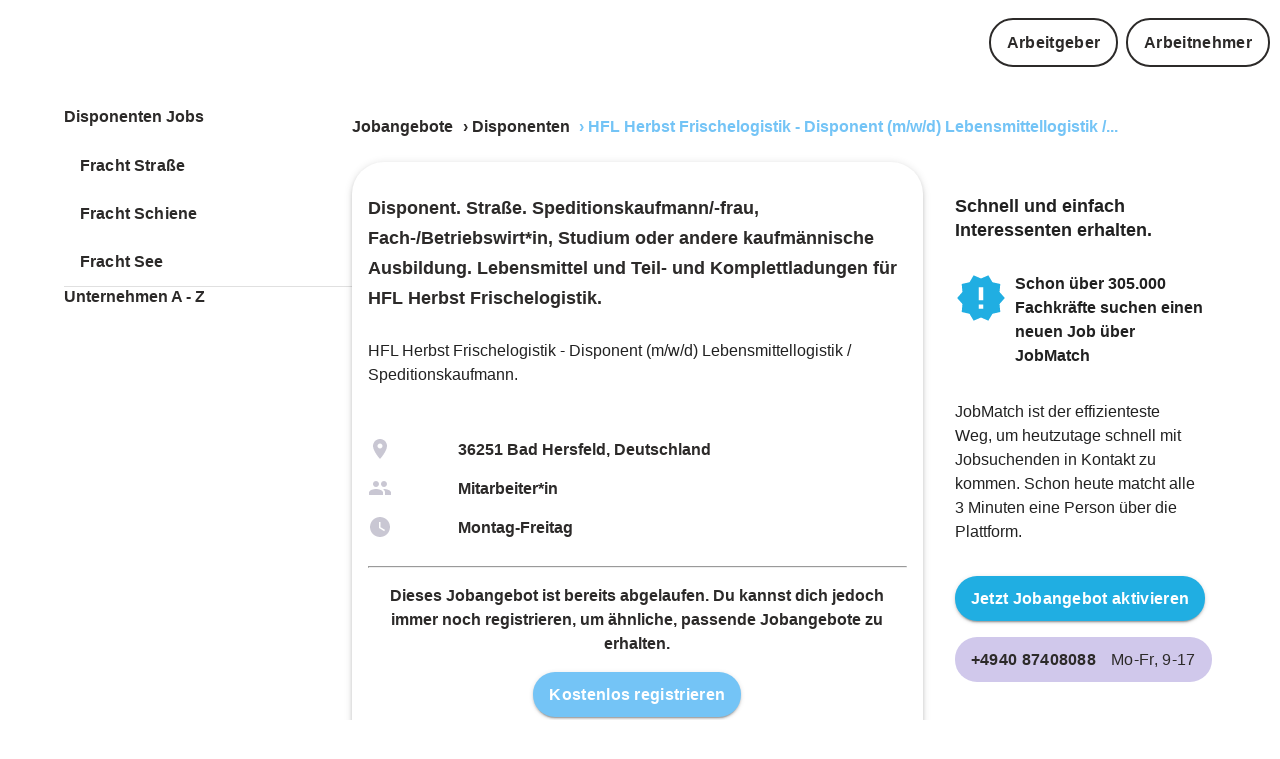

--- FILE ---
content_type: text/html
request_url: https://www.jobmatch.me/de/stellenangebote/disponenten/Disponent-HFL-Herbst-Frischelogistik-Bad-Hersfeld-Deutschland-8da480/
body_size: 17805
content:
<!DOCTYPE html><html lang="de"><head><meta charSet="utf-8"/><meta http-equiv="x-ua-compatible" content="ie=edge"/><meta name="viewport" content="width=device-width, initial-scale=1, shrink-to-fit=no"/><meta name="generator" content="Gatsby 5.13.1"/><meta data-react-helmet="true" name="description" content="Mitarbeiter gesucht in HFL Herbst Frischelogistik - 36251 Bad Hersfeld, Deutschland - HFL Herbst Frischelogistik - Disponent (m/w/d) Lebensmittellogistik / Speditionskaufmann 
"/><meta data-react-helmet="true" content="#022c49" name="theme-color"/><meta data-react-helmet="true" property="og:type" content="business.business"/><meta data-react-helmet="true" property="og:title" content="Disponent. Straße. Speditionskaufmann/-frau, Fach-/Betriebswirt*in, Studium oder andere kaufmännische Ausbildung. Lebensmittel und Teil- und Komplettladungen für HFL Herbst Frischelogistik.  : JOBMATCH.ME"/><meta data-react-helmet="true" property="og:description" content="Mitarbeiter gesucht in HFL Herbst Frischelogistik - 36251 Bad Hersfeld, Deutschland - HFL Herbst Frischelogistik - Disponent (m/w/d) Lebensmittellogistik / Speditionskaufmann 
"/><meta data-react-helmet="true" property="og:site_name" content="www.jobmatch.me"/><meta data-react-helmet="true" property="og:url" content="https://www.jobmatch.me/"/><meta data-react-helmet="true" property="og:image" content="https://jmm-favicon.s3.eu-central-1.amazonaws.com/jmm_pink_ogtag.png"/><meta name="theme-color" content="#022c49"/><style data-href="/de/stellenangebote/styles.e4d576aa81358335dc1c.css" data-identity="gatsby-global-css">:root{--main:#000;--darkLighter:#2c2a29}:root{--dark:#052c48;--text:#464646;--lpBoxBg:#effcf5;--primary:#052c48;--secondary:#20aee2;--circle:#052c4880;--footerBase:#022c49;--footerElement1:#23afe4;--footerElement2:#83c1dc;--footerElement3:#23afe4;--footerElement4:#83c1dc;--footerElement5:#23afe4;--circle:#022c4980;--funnelPrimary:#20aee2;--funnelBoxBg:#e2f0f5;--funnelCheckboxBg:#052c48;--footerSocialIconsBg:#83c1dc;--box:#23afe4;--primaryDarker:#031929;--primaryLighter:#286692;--underlined:#2453b4;--primaryLight:#e2f0f5;--muted:#768e9f}:root{--HeadlineDesktop-Size-1:2.875rem;--HeadlineDesktop-Lineheight-1:3.5rem;--HeadlineMobile-Size-1:1.625rem;--HeadlineMobile-Lineheight-1:2rem;--HeadlineMobile-Size-2:1.25rem;--HeadlineMobile-Lineheight-2:1.563rem;--HeadlineMobile-Size-3:1.25rem;--HeadlineMobile-Lineheight-3:1.625rem;--HeadlineDesktop-Size-2:1.75rem;--HeadlineDesktop-Lineheight-2:2.188rem;--HeadlineDesktop-Size-3:1.25rem;--HeadlineDesktop-Lineheight-3:1.625rem;--TextNormalDesktop:1rem;--TextNormalDesktop-Lineheight:1.313rem;--TextNormalMobile:1rem;--TextNormalMobile-Lineheight:1.313rem;--ButtonTextDesktop-1:1.25rem;--ButtonTextDesktop-Lineheight-1:1.625rem;--ButtonTextDesktop-2:1rem;--ButtonTextDesktop-Lineheight-2:1.313rem;--FunnelIntroTextHeadline:1.425rem;--FunnelIntroTextHeadlineLineHeight:1.625rem;--HeadlineDesktop-Size-1-smaller:2.375rem;--HeadlineDesktop-Lineheight-1-smaller:2.875rem;--TextSmallDesktop:0.75rem;--TextSmallDesktop-Lineheight:1rem;--ButtonTextMobile-2:1rem;--ButtonTextMobile-Lineheight-2:1.313rem;--fontSize-base:1rem;--fontSize-base-bigger:1.125rem;--fontSize-base-medium:0.875rem;--fontSize-base-smMedium:0.813rem;--fontSize-base-small:0.75rem;--fontSize-base-extra-small:0.625rem}*{-webkit-font-smoothing:antialiased;-moz-osx-font-smoothing:grayscale;outline:0!important}:focus{outline:0!important}html{-ms-text-size-adjust:100%;-webkit-text-size-adjust:100%;box-sizing:border-box;font-family:Roboto,Arial,serif;line-height:150%;overflow-y:scroll;scroll-behavior:smooth}body{-webkit-font-smoothing:antialiased;-moz-osx-font-smoothing:grayscale;color:gray;margin:0;padding:0}a{text-decoration:underline}a:hover{text-decoration:none}:root{--inputGridHeight:40px;--introTextPadding:0px;--boxMarginTop:40px;--boxPadding:20px;--rowPadding:0 20px;--inputPadding:20px;--introTextMargin:20px;--rangeSliderHeight:15;--rangeSliderWidth:15;--rangeSliderThumbWidth:37;--rangeSliderThumbHeight:37;--diagnosticSliderThumbWidth:50;--diagnosticSliderThumbHeight:50;--inputLocationHeight:70px;--inputLocationBorderSize:1px;--landingpageMargin:30px;--landingpagePadding:30px;--landingpageBorderRadius:40px;--landingpageTextMargin:50px}.style-module--heading--07e47,.style-module--heading1--288aa,.style-module--heading2--21acc,.style-module--heading3--1d04b,.style-module--heading4--87ca4,.style-module--heading5--fdc4e{margin:0;margin-bottom:var(--base-margin)}.style-module--heading--07e47 svg,.style-module--heading1--288aa svg,.style-module--heading2--21acc svg,.style-module--heading3--1d04b svg,.style-module--heading4--87ca4 svg,.style-module--heading5--fdc4e svg{display:inline-block;padding:.1em;vertical-align:middle}.style-module--heading--07e47,.style-module--heading1--288aa{color:#2e2353;font-weight:700;line-height:1.25}.style-module--pc--1e039.style-module--heading--07e47,.style-module--pc--1e039.style-module--heading1--288aa{font-family:var(--fontFamilyBase);font-size:70px;text-shadow:0 1px #464646}@media(max-width:599px){.style-module--pc--1e039.style-module--heading--07e47,.style-module--pc--1e039.style-module--heading1--288aa{font-size:38px}}.style-module--bc--0f8b3.style-module--heading--07e47,.style-module--bc--0f8b3.style-module--heading1--288aa{font-family:var(--fontFamilyBase);font-size:38px}@media(max-width:959px){.style-module--bc--0f8b3.style-module--heading--07e47,.style-module--bc--0f8b3.style-module--heading1--288aa{font-size:1.375rem}}@media(max-width:599px){.style-module--bc--0f8b3.style-module--heading--07e47,.style-module--bc--0f8b3.style-module--heading1--288aa{font-size:1.375rem}}@media(max-width:-1px){.style-module--bc--0f8b3.style-module--heading--07e47,.style-module--bc--0f8b3.style-module--heading1--288aa{font-size:1.375rem}}.style-module--heading2--21acc{color:#2e2353;font-weight:700;line-height:1.25}.style-module--pc--1e039.style-module--heading2--21acc{font-family:var(--fontFamilyBase);font-size:36px}@media(max-width:599px){.style-module--pc--1e039.style-module--heading2--21acc{font-size:32px}}.style-module--bc--0f8b3.style-module--heading2--21acc{font-size:1.5rem;text-transform:uppercase}.style-module--heading3--1d04b{font-weight:700}@media(max-width:599px){.style-module--heading3--1d04b{font-size:20px}}.style-module--pc--1e039.style-module--heading3--1d04b{font-family:var(--fontFamilyBase);font-size:24px}@media(max-width:959px){.style-module--bc--0f8b3.style-module--heading3--1d04b{font-size:20px}}.style-module--heading4--87ca4{font-weight:700;line-height:1.25}@media(max-width:599px){.style-module--heading4--87ca4{font-size:32px}}.style-module--pc--1e039.style-module--heading4--87ca4{font-family:var(--fontFamilyBase);font-size:36px}.style-module--important--06341.style-module--heading4--87ca4{font-family:var(--fontFamilyBase)!important}.style-module--bc--0f8b3.style-module--heading4--87ca4{font-size:36px}@media(max-width:959px){.style-module--bc--0f8b3.style-module--heading4--87ca4{font-size:20px}}@media(max-width:-1px){.style-module--bc--0f8b3.style-module--heading4--87ca4{font-size:24px}}.style-module--news--ab3f5.style-module--heading4--87ca4{font-size:1.25rem;line-height:2rem;text-transform:uppercase}.style-module--heading5--fdc4e{font-weight:700;line-height:1.25}@media(max-width:599px){.style-module--heading5--fdc4e{font-size:1.25rem}}.style-module--noMargin--80de8{margin:0!important}.style-module--bc--0f8b3{text-transform:uppercase}a.style-module--link--f190a{color:var(--text);cursor:pointer;display:block;font-weight:900;padding-bottom:var(--baseSizeUnit);padding-top:var(--baseSizeUnit);text-decoration:underline;text-decoration:none}a.style-module--link--f190a:hover{color:var(--text);opacity:.9;text-decoration:none}a.style-module--link--f190a.style-module--noPadding--db399{padding:0}a.style-module--link--f190a.style-module--bold--a92a6{font-family:var(--baseFontExtraBold)!important;font-weight:900}a.style-module--link--f190a.style-module--char--aa93c{display:block;font-family:var(--baseFontExtraBold);font-weight:900;padding-bottom:3px;padding-top:3px}:root{--base-margin:15px;--base-padding:15px;--card-margin-desktop:25px;--card-margin-mobile:35px;--card-padding-desktop:25px;--card-padding-mobile:20px;--paragraph-vspacing-desktop:30px;--paragraph-vspacing-mobile:30px;--baseelement-vpadding-large-desktop:15px;--baseelement-vpadding-medium-desktop:12px;--baseelement-vpadding-small-desktop:6px;--baseelement-vpadding-large-mobile:12px;--baseelement-vpadding-medium-mobile:12px;--baseelement-vpadding-small-mobile:6px}.base-module--root--a3add{border-radius:var(--buttonDefaultBorderRadius)!important;border-width:var(--buttonDefaultBorderWidth)!important;color:var(--dark);font-family:var(--fontFamilyBase);font-weight:600;padding:calc(var(--baseSizeUnit)/2) var(--baseSizeUnit)!important;white-space:nowrap}@media(min-width:960px){.base-module--root--a3add{padding-bottom:var(--baseelement-vpadding-medium-desktop)!important;padding-top:var(--baseelement-vpadding-medium-desktop)!important}}@media(max-width:959px){.base-module--root--a3add{padding-bottom:var(--baseelement-vpadding-medium-mobile)!important;padding-top:var(--baseelement-vpadding-medium-mobile)!important}}.base-module--root--a3add>*{text-decoration:none!important}.base-module--root--a3add.base-module--center--f195e{justify-content:center;text-align:center}.base-module--root--a3add.base-module--left--41021{justify-content:left;text-align:left}.base-module--root--a3add.base-module--uppercase--20ff8{text-transform:uppercase}.base-module--root--a3add.base-module--none--f769b .base-module--label--e8809{text-transform:none}.base-module--root--a3add.base-module--lowercase--ccce5 .base-module--label--e8809{text-transform:uppercase}.base-module--root--a3add.base-module--truck--2cd7d{background-color:var(--truck);color:var(--light)}.base-module--root--a3add.base-module--contained--48709,.base-module--root--a3add.base-module--contained--48709.base-module--dark--847c8{color:var(--light)}.base-module--root--a3add.base-module--contained--48709.base-module--dark--847c8:hover{background-color:var(--text)!important}.base-module--root--a3add.base-module--contained--48709.base-module--medium--f4aa5{background-color:var(--lighter)!important;color:var(--dark);font-family:var(--fontFamilyBase);font-weight:500}.base-module--root--a3add.base-module--contained--48709.base-module--medium--f4aa5:hover{background-color:var(--light)!important}.base-module--root--a3add.base-module--contained--48709.base-module--mediumInvert--07846{background-color:var(--lighterDark)!important;color:var(--dark);font-family:var(--fontFamilyBase);font-weight:500;transition:background-color 1s}.base-module--root--a3add.base-module--contained--48709.base-module--mediumInvert--07846:hover{background-color:var(--lighterVeryDark)!important}.base-module--root--a3add.base-module--contained--48709.base-module--light--928dd{background-color:var(--light)!important;border:1px solid var(--light)!important;color:var(--light);font-family:var(--fontFamilyBaseExtraBold)}.base-module--root--a3add.base-module--contained--48709.base-module--light--928dd:hover{background-color:var(--lighterDark)!important}.base-module--root--a3add.base-module--contained--48709.base-module--primary--30cd5{background-color:var(--primary)}.base-module--root--a3add.base-module--contained--48709.base-module--primary--30cd5:hover{background-color:var(--primaryLighter)}.base-module--root--a3add.base-module--contained--48709.base-module--primaryLight--4170f{background-color:var(--primaryExtraLight)!important;color:var(--dark)}.base-module--root--a3add.base-module--contained--48709.base-module--primaryLight--4170f:hover{background-color:var(--primaryExtraLight)!important}.base-module--root--a3add.base-module--contained--48709.base-module--secondary--6587d{background-color:var(--secondary)!important}.base-module--root--a3add.base-module--contained--48709.base-module--secondary--6587d:hover{background-color:var(--secondaryDarker)!important}.base-module--root--a3add.base-module--contained--48709.base-module--success--a65b9{background-color:var(--success)!important}.base-module--root--a3add.base-module--contained--48709.base-module--success--a65b9:hover{background-color:var(--successDarker)!important}.base-module--root--a3add.base-module--contained--48709.base-module--danger--6de91{background-color:var(--danger)!important}.base-module--root--a3add.base-module--contained--48709.base-module--danger--6de91:hover{background-color:var(--dangerDarker)!important}.base-module--root--a3add.base-module--contained--48709.base-module--tertiary--d2d03{background-color:var(--inputBg)!important;color:var(--dark)}.base-module--root--a3add.base-module--contained--48709.base-module--tertiary--d2d03:hover{background-color:var(--inputBgDarker)!important}.base-module--root--a3add.base-module--contained--48709.base-module--dark--847c8{background-color:var(--dark)!important}.base-module--root--a3add.base-module--contained--48709.base-module--dark--847c8:hover{background-color:var(--circle)}.base-module--root--a3add.base-module--contained--48709.base-module--captive--77d8d{background-color:var(--captive)!important}.base-module--root--a3add.base-module--contained--48709.base-module--captive--77d8d:hover{background-color:var(--captive)!important}.base-module--silentLink--8d4ee{text-decoration:none!important}.base-module--silentLink--8d4ee:hover{color:inherit;text-decoration:none!important}.base-module--shapeRound--341ae{border-radius:var(--buttonRoundBorderRadius)!important}.base-module--flat--b66a3{box-shadow:none!important}.base-module--light--928dd{border-color:var(--light);color:var(--light)}.base-module--extraBold--5d20c,.base-module--extraBold--5d20c .base-module--label--e8809{font-weight:900}.base-module--bold--38faa,.base-module--bold--38faa .base-module--label--e8809{font-weight:700}.base-module--endIcon--0231c svg{margin-left:12px}.base-module--startIcon--7d7d1 svg{margin-left:0}@media(min-width:960px){.base-module--small--08ae7{padding-bottom:var(--baseelement-vpadding-small-desktop)!important;padding-top:var(--baseelement-vpadding-small-desktop)!important}}@media(max-width:959px){.base-module--small--08ae7{padding-bottom:var(--baseelement-vpadding-small-mobile)!important;padding-top:var(--baseelement-vpadding-small-mobile)!important}}@media(min-width:960px){.base-module--large--f2845{padding-bottom:var(--baseelement-vpadding-large-desktop)!important;padding-top:var(--baseelement-vpadding-large-desktop)!important}}@media(max-width:959px){.base-module--large--f2845{padding-bottom:var(--baseelement-vpadding-large-mobile)!important;padding-top:var(--baseelement-vpadding-large-mobile)!important}}.base-module--label--e8809{font-family:var(--fontFamilyBase);font-size:var(--ButtonTextDesktop-2);font-weight:700;letter-spacing:.32px;line-height:var(--ButtonTextDesktop-Lineheight-2);text-transform:uppercase}@media(max-width:959px){.base-module--label--e8809{font-size:var(--ButtonTextMobile-2);letter-spacing:.32px;line-height:var(--ButtonTextMobile-Lineheight-2)}}.base-module--bold--38faa{font-family:var(--fontFamilyBaseExtraBold);font-weight:700}.base-module--fullHeight--34437{height:100%!important}.base-module--center--f195e{align-self:center;margin:0 auto}.base-module--text--eb43b.base-module--primary--30cd5{background-color:transparent;color:var(--primary)}.base-module--text--eb43b.base-module--secondary--6587d{background-color:transparent;color:var(--secondary)}.base-module--text--eb43b.base-module--secondary--6587d:hover{background-color:var(--secondaryDarker)}.base-module--text--eb43b.base-module--success--a65b9{background-color:transparent;color:var(--success)}.base-module--text--eb43b.base-module--success--a65b9:hover{background-color:var(--successDarker)}.base-module--text--eb43b.base-module--danger--6de91{background-color:transparent;color:var(--danger)}.base-module--text--eb43b.base-module--danger--6de91:hover{background-color:var(--dangerDarker)}.base-module--disabled--b3f9a{opacity:.3}.base-module--fullWidth--b2718{width:100%}.base-module--children--e1275{display:inline-block}.base-module--children--e1275.base-module--loading--e3def{visibility:hidden}.base-module--children--e1275.base-module--end--40b5c{display:none}.base-module--circularProgress--56d89{color:var(--light);position:absolute}.base-module--animate--87fcc{min-width:100px;transition:min-width .3s}.base-module--animate--87fcc.base-module--end--40b5c{max-width:40px;min-width:40px}.base-module--socialContainer--b3906 a{overflow:hidden;position:relative}.base-module--grayFooter--01034{background:#fff;border-top:10px solid var(--primary);margin-top:20px;padding:30px 1em 60px;top:0;z-index:100}.base-module--logo--49d9d{margin:25px auto;text-align:center;width:200px}.base-module--ContainerRoot--683ad{box-sizing:border-box;display:block;margin-left:auto;margin-right:auto;padding-left:4px;padding-right:4px;width:100%}.base-module--GridContainer--ee719{box-sizing:border-box;display:flex;flex-wrap:wrap;width:100%}.base-module--GridGridXs12--3d72a{flex-basis:100%;flex-grow:0;max-width:100%}@media(min-width:600px){.base-module--ContainerRoot--683ad{padding-left:6px;padding-right:6px}.base-module--GridGridSm6--8c06e{flex-basis:50%;flex-grow:0;max-width:50%}}.base-module--GridSpacingXs4--cfcab{margin:-4px;width:calc(100% + 8px)}.base-module--GridGridMd3--cb3d8{flex-grow:0}@media(min-width:960px){.base-module--GridGridMd3--cb3d8{flex-basis:25%;flex-grow:0;max-width:25%}}.base-module--TypographyRoot--fa8c2,.base-module--grayFooter--01034 li{margin:0}.base-module--TypographyBody1--dab32{font-size:1rem;font-weight:400;line-height:1.5}.base-module--container--36796{margin:0 auto;max-width:1280px}.base-module--grayFooterContainer--c6830{padding:20px;position:relative;z-index:100}.base-module--socialbar--3681c{height:125px;margin-top:50px}.base-module--socialContainer--b3906{background-color:var(--secondary);border-radius:25px;display:inline-block;margin-right:10px;overflow:hidden}.base-module--socialContainer--b3906 a{display:inline-block;height:50px;vertical-align:middle;width:50px}.base-module--MenuTitle--809f7,.base-module--SubTitle--fd01f{color:var(--dark);display:block;font-size:1.4rem;font-weight:700;margin-bottom:35px;margin-top:16px;text-align:left}.base-module--SubTitle--fd01f{font-size:1.125rem;margin-bottom:10px;margin-top:35px}.base-module--grayFooter--01034 ul{list-style-image:none;list-style-position:outside;margin:0;padding:0}.base-module--MenuSection--2fe88{margin-left:0;text-align:left}.base-module--MenuSection--2fe88 li{color:#232323;line-height:1.625rem;list-style:none;margin-bottom:8px;padding-left:0}.base-module--MenuSection--2fe88 li .base-module--goldLink--392d0{color:#232323!important}.base-module--MenuSection--2fe88 li a{color:#232323!important;cursor:pointer;font-size:1em;font-weight:400;line-height:1.625rem;text-decoration:none}@media(max-width:430px){.base-module--MenuSection--2fe88 li a{font-size:1rem;line-height:1.625rem}}.base-module--MenuSection--2fe88 a:hover{text-decoration:underline}@media(max-width:600px){.base-module--MenuSection--2fe88,.base-module--MenuTitle--809f7,.base-module--SubTitle--fd01f{text-align:center}}.style-module--alphabet--3578d{max-width:300px;width:100%}.style-module--link--61279{border:1px solid var(--muted);border-radius:5px;color:var(--text);display:inline-block;font-family:Arial Bold,Roboto Bold,sans-serif;margin-bottom:5px!important;margin-right:5px!important;padding:calc(var(--baseSizeUnit)/2);text-decoration:none;width:35px}.style-module--link--61279:hover{background:var(--text);color:var(--light)!important}.style-module--header--30ae2{box-sizing:border-box;margin:0 auto;max-width:1280px;overflow:hidden;padding:10px;transition:all .2s ease-in-out;width:100%}.style-module--header--30ae2 .style-module--collumn1--378c0,.style-module--header--30ae2 .style-module--collumn2--9cfdd{align-self:stretch;display:flex;justify-content:center;transform-origin:right;-moz-transform-origin:right;-o-transform-origin:right;-webkit-transform-origin:right}.style-module--header--30ae2 .style-module--collumn1--378c0 .style-module--content--881b0,.style-module--header--30ae2 .style-module--collumn2--9cfdd .style-module--content--881b0{display:flex;position:relative;transform-origin:right;width:-webkit-max-content;width:max-content}@media(min-width:430px)and (max-width:580px){.style-module--header--30ae2 .style-module--collumn1--378c0 .style-module--content--881b0,.style-module--header--30ae2 .style-module--collumn2--9cfdd .style-module--content--881b0{transform:scale(.85)}}@media(min-width:340px)and (max-width:430px){.style-module--header--30ae2 .style-module--collumn1--378c0 .style-module--content--881b0,.style-module--header--30ae2 .style-module--collumn2--9cfdd .style-module--content--881b0{transform:scale(.7)}}@media(min-width:150px)and (max-width:400px){.style-module--header--30ae2 .style-module--collumn1--378c0 .style-module--content--881b0,.style-module--header--30ae2 .style-module--collumn2--9cfdd .style-module--content--881b0{transform:scale(.6)}}.style-module--header--30ae2 .style-module--collumn1--378c0{align-items:center;display:flex;gap:1rem;justify-content:flex-start}.style-module--header--30ae2 .style-module--collumn2--9cfdd{justify-content:flex-end;width:-webkit-max-content;width:max-content}.style-module--icon--2bcc5{position:relative}.style-module--icon--2bcc5.style-module--fullMatch--9a218{color:var(--success)}.style-module--icon--2bcc5.style-module--noMatch--3383a{color:var(--mutedLight)}.style-module--item--0217e.style-module--dark--c2f4b{color:var(--dark)}.style-module--social--890f3{color:#5b5b5b!important;display:block;font-size:16px;font-weight:400;margin-top:-15px}.style-module--textField--67897{color:var(--text);font-size:var(--fontSize-base);font-weight:900;margin-bottom:10px;margin-top:5px;padding-top:0}@media(max-width:380px){.style-module--textField--67897{font-size:var(--fontSize-base-small)}}.style-module--card--ad86f{border-radius:2rem!important;height:100%;position:relative}.style-module--card--ad86f>*{padding:2rem}.style-module--card--ad86f .style-module--cardActions--ae683{bottom:0;padding-left:2rem;position:absolute;width:100%}.style-module--card--ad86f.style-module--background--e98dd{background:var(--box);color:var(--primary)}.style-module--card--ad86f.style-module--active--9aa5e,.style-module--card--ad86f.style-module--inactive--af4cb{position:relative}.style-module--wrapper--21621 .style-module--container--11eb3{padding-bottom:50px}.style-module--wrapper--21621 svg{position:relative;top:5px}.style-module--wrapper--21621 .style-module--title--de6b4{font-family:var(--baseFontExtraBold);font-size:18px;font-weight:900;line-height:30px;padding-bottom:30px}.style-module--wrapper--21621 .style-module--subTitle--2978f{font-size:16px}.style-module--responsive--4a910{max-width:100%;width:100%}.style-module--roundCorner--d5bd8{border-radius:5px}.style-module--bgImage--1ceb6{background-position:50%;background-repeat:no-repeat;background-size:cover;height:100%;min-height:200px;width:100%}.style-module--JBreadcrumbs--f9251{color:var(--primary);display:inline-block;font-weight:700;margin:0;margin-bottom:calc(var(--baseSizeUnit)/2);margin-left:-5px;overflow:hidden;padding:0;text-decoration:none}.style-module--alink--b60d4{color:var(--text);display:inline-block;padding:calc(var(--baseSizeUnit)/2);padding-left:0;padding-right:0;position:relative;text-decoration:none;z-index:3}.style-module--alink--b60d4.style-module--last--8d98c{color:var(--primary)}.style-module--alink--b60d4:hover{color:var(--text);text-decoration:underline}.style-module--lilink--e6f4e{color:var(--text);display:inline-block;margin-left:calc(var(--baseSizeUnit)/3);padding-left:calc(var(--baseSizeUnit) + 5)}.style-module--JBreadcrumbs--f9251 li.style-module--lilink--e6f4e:last-child{color:var(--primary);cursor:text;z-index:1}.style-module--JBreadcrumbs--f9251 li.style-module--lilink--e6f4e:last-child:hover{text-decoration:none}.style-module--hamburger--2cf55{position:fixed;right:-40px;top:10px;z-index:1201}.style-module--hamburger--2cf55.style-module--inDrawer--c5e19{position:relative;right:0;text-align:right}.style-module--title--10ad3{color:var(--text)}.style-module--link--6e6e7,.style-module--telLink--279b6{color:var(--text);text-decoration:none}.style-module--link--6e6e7{cursor:pointer;font-family:ZonaPro Regular,sans-serif;font-size:1rem;font-weight:900}.style-module--link--6e6e7:hover{color:var(--text)!important;text-decoration:underline}.style-module--openingTime--131b4{display:inline-block;font-family:var(--fontFamilyBase);font-weight:300;padding-left:var(--base-margin)}@media(max-width:599px){.style-module--openingTime--131b4{font-size:var(--fontSize-base-small)}}.style-module--phoneText--3c69a{font-family:var(--fontFamilyBaseExtraBold)}@media(max-width:599px){.style-module--phoneText--3c69a{font-size:var(--fontSize-base-small)}}.style-module--openingTime--131b4.style-module--smallText--b5ad8,.style-module--phoneText--3c69a.style-module--smallText--b5ad8{font-size:var(--fontSize-base-small)}.style-module--link--bc156{text-decoration:none!important}.style-module--link--bc156.style-module--dark--9d466{color:var(--light)}.style-module--link--bc156:hover{text-decoration:none!important}.style-module--headline--1412a{color:var(--dark);font-family:var(--fontFamily-base-extrabold);font-weight:900!important;margin-top:calc(var(--base-margin)*2.2);text-align:left}.style-module--text--f08e1{font-size:var(--fontSize-base)!important;text-align:left}@media(max-width:380px){.style-module--text--f08e1{font-size:var(--fontSize-base-small)!important}}.base-module--navi--78db1{margin-top:8px}.base-module--desktop--bf3ec{display:inline-flex}@media(max-width:959px){.base-module--desktop--bf3ec{display:none}}:root{--secondary:#fbc44c;--secondaryDarker:#fbc44c;--secondaryLighter:#fbc44c;--primary:#74c4f6;--primaryDarker:#0d0d50;--light:#fff;--dark:#2c2a29;--text:#2c2a29;--textLight:#3e2f70;--textLighter:#645c7e;--link:#74c4f6;--muted:#9690a8;--mutedDark:#584f75;--success:#23d1a2;--successDarker:#23d1a2;--danger:#ff6565;--warn:#fb0;--dangerDarker:#f54e4e;--extra:#00e570;--footerBase:#2e2353;--footerElement1:#4a60db;--footerElement2:#5944a0;--footerElement3:#4a60db;--footerElement4:#4a60db;--footerElement5:#4d33a3;--truck:#20aee2;--footerSocialIconsBg:#5944a0;--notFoundBox:#4a60db;--notFoundBoxTextColor:#fff;--box:#eff0f7;--locationSearchItemBg:#eff0f7;--lpBoxBg:#eff0f7;--circle:#4d33a380;--dividerColor:#f3fbf5;--shadowColor:#00000029;--navigationBG:#a3a3a3;--differnceBG:#eaf1f4;--dashboardBG:#e8e8e8;--inputBg:#eaf1f4;--inputBgDarker:#d0d8db;--menuItemBackground:#eaf1f4;--menuItemText:#27442a;--menuItemIcon:#85c1db;--facebookColor:#2453b4;--link:#5c94c1;--signal:#e50076;--inputSignalBorder:#e50076;--sectionBg:#f3f2f5;--funnelPrimary:#d9d9d9;--funnelBoxBg:#f3f2f5;--funnelIntroText:#2e2353;--funnelCheckboxBg:#2e2353;--borderMedium:#dee0ed;--lighterDark:#f3f2f5;--lighterVeryDark:#cacaca;--hoverBackground:#faecf4;--mutedLight:#c9c7d3;--captive:#eb7822;--applicantsEmptyList:#e0e0e0;--intro:transparent;--introText:#2e2353;--tileLightBg:#480a81;--tileDarkBg:#2e2353;--verticalBtn:#2e2353;--diagnosticSliderBlocks:#eff0f7;--diagnosticSliderTrack:#eff0f7;--bar:#e50076;--barDarker:#2e2353;--landingpageNumberColor:#f4e080;--darkLighter:#413274;--primaryExtraLight:#d0c8eb;--underlined:transparent;--progressStepperActive:#e50076}:root{--baseSizeUnit:16px;--borderRadius:2rem;--formBorderRadius:20px;--buttonDefaultBorderRadius:10px;--buttonRoundBorderRadius:30px;--boxBorderRadius:50px;--borderSmallRadius:7px;--largeBorderRadius:30px;--buttonDefaultBorderWidth:2px}.style-module--kununuWrapper--2c4ba{text-align:center}.style-module--regLink--e74cf{position:relative;z-index:110}.style-module--regLink--e74cf a{text-decoration:underline}.style-module--title--e3fc6{color:var(--text);font-family:var(--baseFontExtraBold);font-size:18px;font-weight:900;line-height:30px;padding-bottom:10px}.style-module--subTitle--e0158{font-family:var(--baseFont);font-size:var(--fontSize-base);font-weight:400;line-height:24px;padding-bottom:30px}.style-module--companyName--f245e{cursor:pointer;font-size:16px;text-decoration:underline}.style-module--descriptionLine--60e38 h3 span{display:inline-block;margin-bottom:16px}.style-module--clearBoth--d8560{clear:both}.style-module--bcRegBtn--b8afc{display:block;margin-top:10px}.style-module--regHeadline--b6164,.style-module--registerText--ee21e{font-family:var(--baseFontBold);font-size:18px;margin-top:16px;text-align:left}.style-module--registerText--ee21e{color:var(--text);display:block;font-size:16px;margin-bottom:24px;margin-top:16px;text-align:center}.style-module--middleRegBtn--141b8{margin-top:-24px;text-align:center}.style-module--infoBlock--94bc6{margin-bottom:0}.style-module--infoBlock--94bc6 .style-module--right--899b8{left:8px;position:relative;top:0}.style-module--infoBlock--94bc6 .style-module--left--346f5{float:left;height:80px;width:52px}.style-module--infoBlock--94bc6 .style-module--text--51011{font-family:var(--baseFontExtraBold);font-weight:700;font-weight:900}.style-module--infoBlock--94bc6 .style-module--infoIcon--c50ba{color:var(--truck);font-size:52px}.style-module--activeBadge--ad862,.style-module--inactiveBadge--b29ed{background:var(--danger);bottom:0;color:var(--light);left:0;padding-bottom:var(--baseSizeUnit);padding-top:var(--baseSizeUnit);position:relative;text-align:center;width:100%}.style-module--activeBadge--ad862 .style-module--bold--e116b,.style-module--inactiveBadge--b29ed .style-module--bold--e116b{font-family:var(--fontFamilyBaseExtraBold);font-weight:900}.style-module--activeBadge--ad862 .style-module--infoBadge--d36a1,.style-module--inactiveBadge--b29ed .style-module--infoBadge--d36a1{background-color:var(--light);border-radius:var(--baseSizeUnit);color:var(--text);margin:var(--baseSizeUnit);padding:var(--baseSizeUnit)}.style-module--activeBadge--ad862{background:var(--successDarker)}</style><style data-emotion="css "></style><title data-react-helmet="true">Disponent. Straße. Speditionskaufmann/-frau, Fach-/Betriebswirt*in, Studium oder andere kaufmännische Ausbildung. Lebensmittel und Teil- und Komplettladungen für HFL Herbst Frischelogistik.  : JOBMATCH.ME</title><link data-react-helmet="true" rel="canonical" href="https://www.jobmatch.me/de/stellenangebote/disponenten/Disponent-HFL-Herbst-Frischelogistik-Bad-Hersfeld-Deutschland-8da480/"/><link data-react-helmet="true" rel="shortcut icon" type="image/png" href="https://jmm-favicon.s3.eu-central-1.amazonaws.com/JMM_favicon.png"/><link rel="icon" href="/de/stellenangebote/favicon-32x32.png?v=25437d4ad69ad5e4174c9ae5848ed183" type="image/png"/><link rel="manifest" href="/de/stellenangebote/manifest.webmanifest" crossorigin="anonymous"/><link rel="apple-touch-icon" sizes="48x48" href="/de/stellenangebote/icons/icon-48x48.png?v=25437d4ad69ad5e4174c9ae5848ed183"/><link rel="apple-touch-icon" sizes="72x72" href="/de/stellenangebote/icons/icon-72x72.png?v=25437d4ad69ad5e4174c9ae5848ed183"/><link rel="apple-touch-icon" sizes="96x96" href="/de/stellenangebote/icons/icon-96x96.png?v=25437d4ad69ad5e4174c9ae5848ed183"/><link rel="apple-touch-icon" sizes="144x144" href="/de/stellenangebote/icons/icon-144x144.png?v=25437d4ad69ad5e4174c9ae5848ed183"/><link rel="apple-touch-icon" sizes="192x192" href="/de/stellenangebote/icons/icon-192x192.png?v=25437d4ad69ad5e4174c9ae5848ed183"/><link rel="apple-touch-icon" sizes="256x256" href="/de/stellenangebote/icons/icon-256x256.png?v=25437d4ad69ad5e4174c9ae5848ed183"/><link rel="apple-touch-icon" sizes="384x384" href="/de/stellenangebote/icons/icon-384x384.png?v=25437d4ad69ad5e4174c9ae5848ed183"/><link rel="apple-touch-icon" sizes="512x512" href="/de/stellenangebote/icons/icon-512x512.png?v=25437d4ad69ad5e4174c9ae5848ed183"/><link rel="sitemap" type="application/xml" href="/de/stellenangebote/sitemap/sitemap-index.xml"/><script>window.PageDataLayer = window.PageDataLayer || [];window.PageDataLayer.push({"platform":"gatsby"}); (function(w,d,s,l,i){w[l]=w[l]||[];w[l].push({'gtm.start': new Date().getTime(),event:'gtm.js'});var f=d.getElementsByTagName(s)[0], j=d.createElement(s),dl=l!='dataLayer'?'&l='+l:'';j.async=true;j.src= 'https://www.googletagmanager.com/gtm.js?id='+i+dl+'';f.parentNode.insertBefore(j,f); })(window,document,'script','PageDataLayer', 'GTM-P3QG85G');</script></head><body><noscript><iframe src="https://www.googletagmanager.com/ns.html?id=GTM-P3QG85G" height="0" width="0" style="display: none; visibility: hidden" aria-hidden="true"></iframe></noscript><div id="___gatsby"><div style="outline:none" tabindex="-1" id="gatsby-focus-wrapper"><div class="base-module--navi--78db1"><nav class="style-module--header--30ae2"><div class="MuiGrid-root MuiGrid-container MuiGrid-align-items-xs-center"><div class="MuiGrid-root style-module--collumn1--378c0 MuiGrid-item MuiGrid-grid-xs-4 MuiGrid-grid-sm-3"><a href="/" title="JobMatch" style="height:45px;display:flex"><div class="MuiBox-root jss171418" style="cursor:pointer;display:flex;justify-content:center;height:100%;width:100%"><img src="[data-uri]" alt="Job Match" style="max-width:100%;max-height:100%"/></div></a></div><div class="MuiGrid-root style-module--collumn2--9cfdd MuiGrid-item MuiGrid-grid-xs-8 MuiGrid-grid-sm-9"><div class="MuiBox-root jss171419 style-module--content--881b0"><div class="base-module--desktop--bf3ec"><a href="/de/arbeitgeber/" color="textPrimary" class="style-module--link--f190a   style-module--noPadding--db399"><button class="MuiButtonBase-root MuiButton-root base-module--root--a3add MuiButton-outlined base-module--dark--847c8 undefined base-module--flat--b66a3 base-module--shapeRound--341ae base-module--none--f769b  MuiButton-colorInherit MuiButton-outlinedSizeSmall MuiButton-sizeSmall" tabindex="0" type="button" title=""><span class="MuiButton-label base-module--label--e8809">Arbeitgeber</span></button></a><span>  </span><a href="/de/" color="textPrimary" class="style-module--link--f190a   style-module--noPadding--db399"><button class="MuiButtonBase-root MuiButton-root base-module--root--a3add MuiButton-outlined base-module--dark--847c8 undefined base-module--flat--b66a3 base-module--shapeRound--341ae base-module--none--f769b  MuiButton-colorInherit MuiButton-outlinedSizeSmall MuiButton-sizeSmall" tabindex="0" type="button" title=""><span class="MuiButton-label base-module--label--e8809">Arbeitnehmer</span></button></a></div></div></div></div></nav></div><div class="MuiContainer-root MuiContainer-maxWidthLg" style="max-width:1200px"><div class="MuiGrid-root MuiGrid-container" style="margin-top:30px"><div class="MuiGrid-root MuiGrid-item MuiGrid-grid-xs-12 MuiGrid-grid-md-3 MuiGrid-grid-lg-3 MuiGrid-grid-xl-3"><aside><nav><div class="MuiBox-root jss171420"><div><div class="MuiBox-root jss171421"><h4 class="
  style-module--heading4--87ca4  undefined undefined false style-module--title--10ad3
    " style="text-align:left">Disponenten Jobs</h4><div class="MuiButtonBase-root MuiListItem-root MuiListItem-gutters MuiListItem-button" tabindex="0" role="button" aria-disabled="false"><div class="MuiListItemText-root"><span class="MuiTypography-root MuiListItemText-primary MuiTypography-body1 MuiTypography-displayBlock"><a title="Fracht Straße Stellenangebote" color="textPrimary" class="style-module--link--f190a   style-module--noPadding--db399" href="/de/stellenangebote/disponenten/strasse/">Fracht Straße</a></span></div></div><div class="MuiButtonBase-root MuiListItem-root MuiListItem-gutters MuiListItem-button" tabindex="0" role="button" aria-disabled="false"><div class="MuiListItemText-root"><span class="MuiTypography-root MuiListItemText-primary MuiTypography-body1 MuiTypography-displayBlock"><a title="Fracht Schiene Stellenangebote" color="textPrimary" class="style-module--link--f190a   style-module--noPadding--db399" href="/de/stellenangebote/disponenten/schiene/">Fracht Schiene</a></span></div></div><div class="MuiButtonBase-root MuiListItem-root MuiListItem-gutters MuiListItem-button" tabindex="0" role="button" aria-disabled="false"><div class="MuiListItemText-root"><span class="MuiTypography-root MuiListItemText-primary MuiTypography-body1 MuiTypography-displayBlock"><a title="Fracht See Stellenangebote" color="textPrimary" class="style-module--link--f190a   style-module--noPadding--db399" href="/de/stellenangebote/disponenten/see/">Fracht See</a></span></div></div><div class="MuiBox-root jss171422"><hr class="MuiDivider-root"/></div></div></div><h4 class="
  style-module--heading4--87ca4  undefined undefined false style-module--title--10ad3
    " style="text-align:left"><a class="style-module--link--6e6e7" title="Unternehmen A - Z" href="/de/stellenangebote/alphabet/">Unternehmen A - Z</a></h4></div><div class="MuiBox-root jss171423 style-module--hamburger--2cf55"><button class="MuiButtonBase-root MuiIconButton-root" tabindex="0" type="button" aria-label="menu"><span class="MuiIconButton-label"><svg class="MuiSvgIcon-root" focusable="false" viewBox="0 0 24 24" aria-hidden="true"><path d="M3 18h18v-2H3v2zm0-5h18v-2H3v2zm0-7v2h18V6H3z"></path></svg></span></button></div></nav></aside></div><div class="MuiGrid-root MuiGrid-item MuiGrid-grid-xs-12 MuiGrid-grid-md-9 MuiGrid-grid-lg-9 MuiGrid-grid-xl-9"><div class="MuiGrid-root MuiGrid-item MuiGrid-grid-xs-12"><div class="Breadcrumbs" vocab="https://schema.org/" typeof="BreadcrumbList"><ul class="style-module--JBreadcrumbs--f9251"><li id="frst" property="itemListElement" typeof="ListItem" class="style-module--lilink--e6f4e"><a class="style-module--alink--b60d4" itemProp="url" property="item" typeof="WebPage" title="Jobangebote | JobMatch" href="/de/stellenangebote/"><span title="Jobangebote" property="name">Jobangebote</span></a><meta property="position" content="1"/></li><li property="itemListElement" typeof="ListItem" id="mn_0" class="style-module--lilink--e6f4e"><span> › </span><a class="style-module--alink--b60d4" itemProp="url" property="item" typeof="WebPage" title="Disponenten | JobMatch" href="/de/stellenangebote/disponenten/"><span title="Disponenten" property="name">Disponenten</span></a><meta property="position" content="2"/></li><li property="itemListElement" typeof="ListItem" id="mn_1" class="style-module--lilink--e6f4e"><span> › </span><span title="HFL Herbst Frischelogistik - Disponent (m/w/d) Lebensmittellogistik / Speditionskaufmann 
" property="name">HFL Herbst Frischelogistik - Disponent (m/w/d) Lebensmittellogistik /...</span><meta property="position" content="3"/></li></ul></div></div><div><div class="MuiGrid-root MuiGrid-container MuiGrid-spacing-xs-2"><div class="MuiGrid-root MuiGrid-item MuiGrid-grid-xs-12 MuiGrid-grid-md-8 MuiGrid-grid-lg-8 MuiGrid-grid-xl-8"><main><article style="margin-bottom:10px"><div class="MuiPaper-root MuiCard-root style-module--card--ad86f  style-module--inactive--af4cb MuiPaper-elevation3 MuiPaper-rounded"><div class="MuiCardContent-root"><header><h1 class="style-module--title--e3fc6">Disponent. Straße. Speditionskaufmann/-frau, Fach-/Betriebswirt*in, Studium oder andere kaufmännische Ausbildung. Lebensmittel und Teil- und Komplettladungen für HFL Herbst Frischelogistik. </h1><p class="style-module--subTitle--e0158">HFL Herbst Frischelogistik - Disponent (m/w/d) Lebensmittellogistik / Speditionskaufmann.</p></header><div style="margin-bottom:16px"><div class="MuiGrid-root MuiGrid-container MuiGrid-align-items-xs-center MuiGrid-justify-content-xs-center"><div class="MuiGrid-root MuiGrid-item MuiGrid-grid-xs-2"><span class="style-module--dark--c2f4b style-module--item--0217e"></span></div><div class="MuiGrid-root MuiGrid-item MuiGrid-grid-xs-10"><div class="style-module--textField--67897 style-module--noMatch--3383a"><span class="style-module--dark--c2f4b style-module--item--0217e false">36251 Bad Hersfeld, Deutschland</span></div></div><div class="MuiGrid-root MuiGrid-item MuiGrid-grid-xs-2"><span class="style-module--dark--c2f4b style-module--item--0217e"></span></div><div class="MuiGrid-root MuiGrid-item MuiGrid-grid-xs-10"><div class="style-module--textField--67897 style-module--noMatch--3383a"><span class="style-module--dark--c2f4b style-module--item--0217e false">Mitarbeiter*in</span></div></div><div class="MuiGrid-root MuiGrid-item MuiGrid-grid-xs-2"><span class="style-module--dark--c2f4b style-module--item--0217e"></span></div><div class="MuiGrid-root MuiGrid-item MuiGrid-grid-xs-10"><div class="style-module--textField--67897 style-module--noMatch--3383a"><span class="style-module--dark--c2f4b style-module--item--0217e false">Montag-Freitag</span></div></div></div></div><hr/><b class="style-module--registerText--ee21e">Dieses Jobangebot ist bereits abgelaufen. Du kannst dich jedoch immer noch registrieren, um ähnliche, passende Jobangebote zu erhalten.</b><div class="style-module--middleRegBtn--141b8"><a href="/de/jobs/disponenten/suche/" title="Disponent. Straße. Speditionskaufmann/-frau, Fach-/Betriebswirt*in, Studium oder andere kaufmännische Ausbildung. Lebensmittel und Teil- und Komplettladungen für HFL Herbst Frischelogistik. " color="textPrimary" class="style-module--link--f190a   "><button class="MuiButtonBase-root MuiButton-root base-module--root--a3add MuiButton-contained base-module--contained--48709 base-module--primary--30cd5 undefined base-module--shapeRound--341ae base-module--extraBold--5d20c base-module--none--f769b  MuiButton-containedPrimary MuiButton-containedSizeLarge MuiButton-sizeLarge" tabindex="0" type="button" id="regBtn0g" title="Disponent. Straße. Speditionskaufmann/-frau, Fach-/Betriebswirt*in, Studium oder andere kaufmännische Ausbildung. Lebensmittel und Teil- und Komplettladungen für HFL Herbst Frischelogistik. "><span class="MuiButton-label base-module--label--e8809">Kostenlos registrieren</span></button></a></div><hr/><div style="margin-bottom:24px;margin-top:24px"><div class="style-module--descriptionLine--60e38"><div class="MuiGrid-root MuiGrid-item MuiGrid-grid-xs-12"><h3 class="
  style-module--heading3--1d04b  undefined undefined false style-module--headline--1412a
    " style="text-align:left">Das bieten wir Dir</h3>Wir bieten Ihnen:<!-- --> <br/>•	Sicherer Arbeitsplatz in einem mittelständischen Unternehmen mit flachen Hierarchien und schnellen Entscheidungswegen<!-- --> <br/>•	Modernes Arbeitsumfeld in einem Neubau <!-- --> <br/>•	Abwechslungsreiche und interessante Aufgaben mit der Möglichkeit Ihre Ideen und Ansichten im Team zu verwirklichen<!-- --> <br/>•	Angemessene sowie zuverlässige Vergütung sowie Sozialleistungen<!-- --> <br/>•	Perspektiven zur Übernahme von leitenden Aufgaben im Unternehmen<!-- --> <br/>•	Teil der Entwicklung und Wachstum der HFL Herbst Frischelogistik GmbH <!-- --> <br/>•	Flexible Arbeitszeiten<!-- --> <br/>•	Parkmöglichkeiten und eine gute Verkehrsanbindung<!-- --> <br/>•	gratis Kaffee<!-- --> <br/></div><div class="MuiGrid-root MuiGrid-item MuiGrid-grid-xs-12"><h3 class="
  style-module--heading3--1d04b  undefined undefined false style-module--headline--1412a
    " style="text-align:left">Deine Aufgaben</h3>Sie haben eine logistische speditionelle Ausbildung und erste Erfahrungen in der Disposition von LKWs, möchten aber für sich den nächsten Schritt verwirklichen und gemeinsam ein mittelständisches Unternehmen mit Ihrer Expertise in der Disposition voranbringen? Dann werden Sie Teil unseres Teams.<!-- --> <br/> <br/>Wir sind ein spezialisierter Kühllogistikdienstleister mit Hauptsitz in Bad Hersfeld und bewegen uns mit den Geschäftsfeldern der Transport, Lager- und Verteilerlogistik sowie Value-Added-Services in den Kundensegmenten Frische-, Tiefkühl- und Pharmalogistik. Wir arbeiten mit renommierten Kunden aus der Lebensmittel- und Pharmabranche und verfügen über 90 eigene LKWs sowie Lagerflächen. Im Zuge einer Weiterentwicklung werden wir in 2023 einen Neubau aus 12.000 qm Lager- und Büroflächen in Bad Hersfeld beziehen. Die HFL ist Teil der pfenning logistics Gruppe.<!-- --> <br/> <br/>So suchen wir konkret zur Verstärkung unserer Disposition zum nächstmöglichen Zeitpunkt eine/n dynamischen Disponenten (m/w/d) für Teil- und Komplettladungen, der sich im Unternehmen und selbst beruflich entwickeln möchte.<!-- --> <br/> <br/>Sie erwarten vielfältige und abwechslungsreiche Aufgaben:<!-- --> <br/>•	Operative Planung, Organisation und Disposition unseres eigenen Fuhrparks aus 80 eigenen LKWs im Fernverkehr (Teil- und Komplettladungsverkehre)<!-- --> <br/>•	Planung und Betreuung unseres festen Subunternehmerstamms<!-- --> <br/>•	Stetige Kommunikation mit Versendern/Kunden, Fahrern und Transportunternehmern<!-- --> <br/>•	Überwachung der Lenk- und Ruhezeiten<!-- --> <br/>•	Preiskalkulation und Verhandlung von Frachtpreisen in der operativen Abwicklung<!-- --> <br/>•	Betreuung unserer Kunden, Kontrolle und Betreuung der Transport-Unternehmer sowie die Neukundenakquisition<!-- --> <br/>•	Mitgestaltung und Weiterentwicklung der strategischen Geschäftsabläufe mit der Geschäftsleitung<!-- --> <br/>•	Einhaltung der Qualitätsmanagementvorgaben<!-- --> <br/></div><div class="MuiGrid-root MuiGrid-item MuiGrid-grid-xs-12"><h3 class="
  style-module--heading3--1d04b  undefined undefined false style-module--headline--1412a
    " style="text-align:left">Das ist außerdem wichtig</h3>Ihre Qualifikationen unterstreichen Sie mit folgendem Profil:<!-- --> <br/>•	Abgeschlossene Berufsausbildung als Kaufmann/-frau für Spedition und Logistikdienstleistung oder abgeschlossenes Studium im Bereich BWL oder Logistik<!-- --> <br/>•	Erste oder erweiterte Berufserfahrung im Bereich der Disposition sowie der administrativen Abwicklung nationaler und/oder internationaler Lkw-Charter-Verkehre<!-- --> <br/>•	Kostenbewusstes und zielorientiertes Denken und Verantwortungsbewusstsein<!-- --> <br/>•	Sicherer Umgang mit den MS-Office Produkten, insbesondere Word und Excel<!-- --> <br/>•	Belastbarkeit, Flexibilität, Teamfähigkeit und Organisationsgeschick, rotierender Bereitschaftsdienst<!-- --> <br/>•	Interesse an intensivem Kundenkontakt bei hoher Kommunikationsbereitschaft<!-- --> <br/></div><div class="MuiGrid-root MuiGrid-item MuiGrid-grid-xs-12"><h3 class="
  style-module--heading3--1d04b  undefined undefined false style-module--headline--1412a
    " style="text-align:left">Fracht</h3>Straße</div><div class="MuiGrid-root MuiGrid-item MuiGrid-grid-xs-12"><h3 class="
  style-module--heading3--1d04b  undefined undefined false style-module--headline--1412a
    " style="text-align:left">Logistiksparte</h3>Lebensmittel, Teil- und Komplettladungen</div></div></div><div style="margin-top:48px"><div class="lazyload-wrapper "><div style="height:200px" class="lazyload-placeholder"></div></div><div style="margin-top:48px"><p class="style-module--companyName--f245e"><a title="HFL Herbst Frischelogistik Jobangebote" color="textPrimary" class="style-module--link--f190a   " href="/de/stellenangebote/HFL-Herbst-Frischelogistik/">Aktuelle Jobs bei <!-- -->HFL Herbst Frischelogistik</a></p></div></div><aside><div class="style-module--inactiveBadge--b29ed"><div class="style-module--bold--e116b">Abgelaufen</div>Dieser Job ist leider nicht mehr aktiv.<div class="style-module--infoBadge--d36a1"><p>Aber keine Sorge: Gemeinsam finden wir den passenden Job für dich. Registriere dich jetzt einfach und sag uns, was du willst und wir schlagen dir aus tausenden Angeboten die passenden Jobs vor. </p><a href="/de/jobs/disponenten/suche/" title="Disponent. Straße. Speditionskaufmann/-frau, Fach-/Betriebswirt*in, Studium oder andere kaufmännische Ausbildung. Lebensmittel und Teil- und Komplettladungen für HFL Herbst Frischelogistik. " color="textPrimary" class="style-module--link--f190a   "><button class="MuiButtonBase-root MuiButton-root base-module--root--a3add MuiButton-contained base-module--contained--48709 base-module--primary--30cd5 undefined base-module--shapeRound--341ae base-module--extraBold--5d20c base-module--none--f769b  MuiButton-containedPrimary MuiButton-containedSizeLarge MuiButton-sizeLarge" tabindex="0" type="button" id="regBtn1g" title="Disponent. Straße. Speditionskaufmann/-frau, Fach-/Betriebswirt*in, Studium oder andere kaufmännische Ausbildung. Lebensmittel und Teil- und Komplettladungen für HFL Herbst Frischelogistik. "><span class="MuiButton-label base-module--label--e8809">Kostenlos registrieren</span></button></a></div></div></aside></div></div></article></main></div><div class="MuiGrid-root MuiGrid-item MuiGrid-grid-xs-12 MuiGrid-grid-md-4 MuiGrid-grid-lg-4 MuiGrid-grid-xl-4"><div class="MuiPaper-root MuiCard-root style-module--card--ad86f   MuiPaper-elevation0 MuiPaper-rounded"><div class="MuiCardContent-root"><h5 class="style-module--regHeadline--b6164">Schnell und einfach Interessenten erhalten.</h5><div class="style-module--clearBoth--d8560"></div><div class="style-module--infoBlock--94bc6"><div class="style-module--left--346f5"><svg class="MuiSvgIcon-root style-module--infoIcon--c50ba" focusable="false" viewBox="0 0 24 24" aria-hidden="true"><path d="M23 12l-2.44-2.78.34-3.68-3.61-.82-1.89-3.18L12 3 8.6 1.54 6.71 4.72l-3.61.81.34 3.68L1 12l2.44 2.78-.34 3.69 3.61.82 1.89 3.18L12 21l3.4 1.46 1.89-3.18 3.61-.82-.34-3.68L23 12zm-10 5h-2v-2h2v2zm0-4h-2V7h2v6z"></path></svg></div><div class="style-module--right--899b8"><p class="style-module--text--51011">Schon über 305.000 Fachkräfte suchen einen neuen Job über JobMatch</p></div></div><div class="style-module--clearBoth--d8560"></div><p>JobMatch ist der effizienteste Weg, um heutzutage schnell mit Jobsuchenden in Kontakt zu kommen. Schon heute matcht alle 3 Minuten eine Person über die Plattform.</p><div class="style-module--bcRegBtn--b8afc"><a href="/de/arbeitgeber/app/activation/" title="Disponent. Straße. Speditionskaufmann/-frau, Fach-/Betriebswirt*in, Studium oder andere kaufmännische Ausbildung. Lebensmittel und Teil- und Komplettladungen für HFL Herbst Frischelogistik. " color="textPrimary" class="style-module--link--f190a   "><button class="MuiButtonBase-root MuiButton-root base-module--root--a3add MuiButton-contained base-module--contained--48709 base-module--truck--2cd7d undefined base-module--shapeRound--341ae base-module--extraBold--5d20c base-module--none--f769b  MuiButton-colorInherit MuiButton-containedSizeLarge MuiButton-sizeLarge" tabindex="0" type="button" id="regBtn3" title="Jetzt Jobangebot aktivieren"><span class="MuiButton-label base-module--label--e8809">Jetzt Jobangebot aktivieren</span></button></a></div><a href="tel:+4940 87408088" class="style-module--link--bc156"><button class="MuiButtonBase-root MuiButton-root base-module--root--a3add MuiButton-contained base-module--contained--48709 base-module--primaryLight--4170f undefined base-module--flat--b66a3 base-module--shapeRound--341ae base-module--none--f769b  MuiButton-colorInherit MuiButton-containedSizeLarge MuiButton-sizeLarge" tabindex="0" type="button" title=""><span class="MuiButton-label base-module--label--e8809"><span class="MuiBox-root jss171424 style-module--phoneText--3c69a ">+4940 87408088</span><span class="MuiBox-root jss171425 style-module--openingTime--131b4 ">Mo-Fr, 9-17</span></span></button></a></div></div></div></div></div></div></div></div><footer class="base-module--grayFooter--01034"><div class="base-module--logo--49d9d"><div class="MuiBox-root jss171426" style="cursor:none;display:flex;justify-content:center;height:100%;width:100%"><img src="[data-uri]" alt="Job Match" style="max-width:100%;max-height:100%"/></div></div><div class="base-module--TypographyRoot--fa8c2 base-module--TypographyBody1--dab32"><div class="base-module--ContainerRoot--683ad base-module--container--36796 undefined"><div class="undefined base-module--grayFooterContainer--c6830 base-module--GridContainer--ee719 base-module--GridSpacingXs4--cfcab"><div class="undefined base-module--GridGridXs12--3d72a base-module--GridGridSm6--8c06e base-module--GridGridMd3--cb3d8 undefined undefined"><h4 class="base-module--MenuTitle--809f7">Für Arbeitnehmer</h4><h5 class="base-module--SubTitle--fd01f">Kostenlos registrieren und deinen neuen Job finden</h5><ul class="base-module--MenuSection--2fe88"><li><a href="https://www.jobmatch.me/de/jobs/logistik/suche/" title="Jobs für Kraftfahrer | LKW-Fahrer">Als LKW Fahrer registrieren</a></li><li><a href="https://www.jobmatch.me/de/jobs/logistik/suche/" title="Als Disponent registrieren">Als Disponent registrieren</a></li><li><a href="https://www.jobmatch.me/de/jobs/service-gastro/suche/" title="Für Dienstleistungs- und Einzelhandelsberufe registrieren">Für Dienstleistungs- und Einzelhandelsberufe registrieren</a></li><li><a href="https://www.jobmatch.me/de/jobs/pflege/suche/" title="Jobs für Pflegefachkräfte auch ohne Ausbildung">Als Pflegefachkraft registrieren</a></li><li><a href="https://www.jobmatch.me/de/jobs/all/suche/" title="Alle Jobs">Alle Jobs</a></li></ul><h5 class="base-module--SubTitle--fd01f">Jobs ohne Registrierung ansehen</h5><ul class="base-module--MenuSection--2fe88"><li><a href="https://www.jobmatch.me/de/stellenangebote/" title="Stellenangebote für Jobsuche">Alle Jobangebote</a></li><li><a href="https://www.jobmatch.me/de/stellenangebote/logistik-transport/" title="Jobs für LKW Fahrer">Jobs für LKW Fahrer</a></li><li><a href="https://www.jobmatch.me/de/stellenangebote/disponenten/" title="Jobs als Disponent">Jobs als Disponent</a></li><li><a href="https://www.jobmatch.me/de/stellenangebote/gastro/" title="Jobs in der Dienstleistungs- und Einzelhandelsbranche">Jobs in der Dienstleistungs- und Einzelhandelsbranche</a></li><li><a href="https://www.jobmatch.me/de/stellenangebote/pflegebranche/" title="Jobs als Pflegefachkraft">Jobs als Pflegefachkraft</a></li></ul><h5 class="base-module--SubTitle--fd01f">Magazin</h5><ul class="base-module--MenuSection--2fe88"><li><a href="https://jobmatch.me/blog/tag/arbeitnehmer-truck" title="Wissen für LKW-Fahrer | Lageristen | Disponenten">Für LKW Fahrer und Disponenten</a></li><li><a href="https://jobmatch.me/blog/tag/arbeitnehmer-pflege" title="Blog für Pflegefachkräfte | Krankenpflege | Altenpflege">Für Pflegefachkräfte</a></li><li><a href="https://jobmatch.me/blog/tag/arbeitnehmer-gastro-service" title="Für Gastropersonal">Für Gastropersonal</a></li></ul></div><div class="undefined base-module--GridGridXs12--3d72a base-module--GridGridSm6--8c06e base-module--GridGridMd3--cb3d8 undefined undefined"><h4 class="base-module--MenuTitle--809f7">Für Unternehmen</h4><h5 class="base-module--SubTitle--fd01f">Personal finden</h5><ul class="base-module--MenuSection--2fe88"><li><a href="https://jobmatch.me/de-de/arbeitgeber/lkw-fahrer-finden/" title="Personal finden für Arbeitgeber">Arbeitgeber Informationen</a></li></ul><h5 class="base-module--SubTitle--fd01f">Business Magazin</h5><ul class="base-module--MenuSection--2fe88"><li><a href="https://jobmatch.me/blog/tag/arbeitgeber-logistik" title="Wissen für Unternehmen | Job-Matching">Logistik</a></li><li><a href="https://jobmatch.me/blog/tag/arbeitgeber-pflege" title="Wie finde ich schnell Pflegefachkräfte | Blog">Gesundheitsbetriebe</a></li><li><a href="https://jobmatch.me/blog/tag/arbeitgeber-gastro-service" title="Für Gastro Arbeitgeber">Für Gastro Arbeitgeber</a></li></ul></div><div class="undefined base-module--GridGridXs12--3d72a base-module--GridGridSm6--8c06e base-module--GridGridMd3--cb3d8 undefined undefined"><h4 class="base-module--MenuTitle--809f7">Über uns</h4><h5 class="base-module--SubTitle--fd01f">JobMatch</h5><ul class="base-module--MenuSection--2fe88"><li><a href="https://jobmatch.me/de/karriere/" title="Arbeiten bei JobMatch | Career">Arbeiten bei uns</a></li><li><a href="https://jobmatch.me/de/presse/" title="JobMatch Presse">Presseportal</a></li><li><a href="https://jobmatch.me/de/impressum/" title="JobMatch Impressum">Impressum</a></li><li><a href="https://jobmatch.me/de/nutzungsbedingungen/" title="Allgemeine Geschäftsbedingungen | AGB">Nutzungsbedingungen</a></li><li><a href="https://jobmatch.me/de/datenschutz/" title="Datenschutz bei JobMatch">Datenschutz</a></li></ul><h5 class="base-module--SubTitle--fd01f">News</h5><ul class="base-module--MenuSection--2fe88"><li><a href="https://jobmatch.me/blog" title="Blog über JobMatch">JobMatch Blog</a></li></ul><h5 class="base-module--SubTitle--fd01f">FAQ / Häufige Fragen</h5><ul class="base-module--MenuSection--2fe88"><li><a href="https://jobmatch.me/de/faqs/" title="Wie funktioniert JobMatch?">JobMatch</a></li><li><a href="https://jobmatch.me/de/faqs/pflege/" title="Antworten für Pflegefachkräfte">Antworten für Pflegefachkräfte</a></li><li><a href="https://jobmatch.me/de/faqs/pflege/arbeitgeber/" title="Antworten für Arbeitgeber im Gesundheitswesen">Antworten für Arbeitgeber im Gesundheitswesen</a></li></ul></div><div class="undefined base-module--GridGridXs12--3d72a base-module--GridGridSm6--8c06e base-module--GridGridMd3--cb3d8 undefined undefined"><h4 class="base-module--MenuTitle--809f7">Kontakt</h4><h5 class="base-module--SubTitle--fd01f">JobMatchMe GmbH</h5><ul class="base-module--MenuSection--2fe88"><li>Zirkusweg 2</li><li>20359 Hamburg, Deutschland</li><li><span> </span></li><li><a class="base-module--goldLink--392d0" href="tel:+49 40 87408088">+49 40 87408088</a></li><li><a class="base-module--goldLink--392d0" href="mailto:hallo@jobmatch.me">hallo@jobmatch.me</a></li><li class="base-module--socialbar--3681c"><div class="base-module--socialContainer--b3906"><a href="https://www.facebook.com/TruckJobsDeutschland/" target="_blank" rel="nofollow noopener noreferrer" aria-label="sharethis" title="JobMatch FaceBook"><img src="[data-uri]" width="50" height="50" alt="JobMatch FaceBook"/></a></div><div class="base-module--socialContainer--b3906"><a href="https://www.instagram.com/jobmatch_me/" target="_blank" rel="nofollow noopener noreferrer" aria-label="sharethis" title="JobMatch Instagram"><img src="[data-uri]" width="50" height="50" alt="JobMatch Instagram"/></a></div><div class="base-module--socialContainer--b3906"><a href="https://www.linkedin.com/company/jobmatchme" target="_blank" rel="nofollow noopener noreferrer" aria-label="sharethis" title="JobMatch Linkedin"><img src="[data-uri]" width="50" height="50" alt="JobMatch Linkedin"/></a></div></li><li><span> </span></li><li><span> </span></li><li><span> </span></li><li><span> </span></li><li><span> </span></li><li><span> </span></li><li><span> </span></li><li>© 2016 - <!-- -->2026<!-- -->  JobMatchMe GmbH</li><li><span> </span></li><li><span> </span></li><li><span> </span></li></ul></div></div></div></div></footer></div><div id="gatsby-announcer" style="position:absolute;top:0;width:1px;height:1px;padding:0;overflow:hidden;clip:rect(0, 0, 0, 0);white-space:nowrap;border:0" aria-live="assertive" aria-atomic="true"></div></div><script id="gatsby-script-loader">/*<![CDATA[*/window.pagePath="/disponenten/Disponent-HFL-Herbst-Frischelogistik-Bad-Hersfeld-Deutschland-8da480/";/*]]>*/</script><!-- slice-start id="_gatsby-scripts-1" -->
          <script
            id="gatsby-chunk-mapping"
          >
            window.___chunkMapping="{\"app\":[\"/app-0a79eaa9da7adf964bb7.js\"],\"component---src-components-pages-alphabet-list-index-js\":[\"/component---src-components-pages-alphabet-list-index-js-f9a8fd1bb0f57bd47828.js\"],\"component---src-components-pages-category-index-js\":[\"/component---src-components-pages-category-index-js-59a83067352cee347894.js\"],\"component---src-components-pages-company-detail-index-js\":[\"/component---src-components-pages-company-detail-index-js-3cc72107e5916de91421.js\"],\"component---src-components-pages-job-offer-index-tsx\":[\"/component---src-components-pages-job-offer-index-tsx-4c62758218dad625afed.js\"],\"component---src-components-pages-start-index-js\":[\"/component---src-components-pages-start-index-js-e82040be7985183a0766.js\"],\"component---src-pages-404-js\":[\"/component---src-pages-404-js-531b75f455b0dcaf6492.js\"]}";
          </script>
        <script>window.___webpackCompilationHash="8c255c0a80535e618b45";</script><script src="/de/stellenangebote/webpack-runtime-7ee4bbb191b9e6f9ad5e.js" async></script><script src="/de/stellenangebote/framework-dd90e48ae1fa2a977ab0.js" async></script><script src="/de/stellenangebote/app-0a79eaa9da7adf964bb7.js" async></script><!-- slice-end id="_gatsby-scripts-1" --></body></html>

--- FILE ---
content_type: application/javascript
request_url: https://www.jobmatch.me/de/stellenangebote/715-8a05682c3a32827aed29.js
body_size: 518
content:
"use strict";(self.webpackChunkjobofferindex=self.webpackChunkjobofferindex||[]).push([[715],{7715:function(e,c,f){var t=f(6894),u=f(5325);Object.defineProperty(c,"__esModule",{value:!0}),c.default=void 0;var a=u(f(1902)),d=(0,t(f(2157)).default)(a.createElement("path",{d:"M16 11c1.66 0 2.99-1.34 2.99-3S17.66 5 16 5c-1.66 0-3 1.34-3 3s1.34 3 3 3zm-8 0c1.66 0 2.99-1.34 2.99-3S9.66 5 8 5C6.34 5 5 6.34 5 8s1.34 3 3 3zm0 2c-2.33 0-7 1.17-7 3.5V19h14v-2.5c0-2.33-4.67-3.5-7-3.5zm8 0c-.29 0-.62.02-.97.05 1.16.84 1.97 1.97 1.97 3.45V19h6v-2.5c0-2.33-4.67-3.5-7-3.5z"}),"Group");c.default=d}}]);
//# sourceMappingURL=715-8a05682c3a32827aed29.js.map